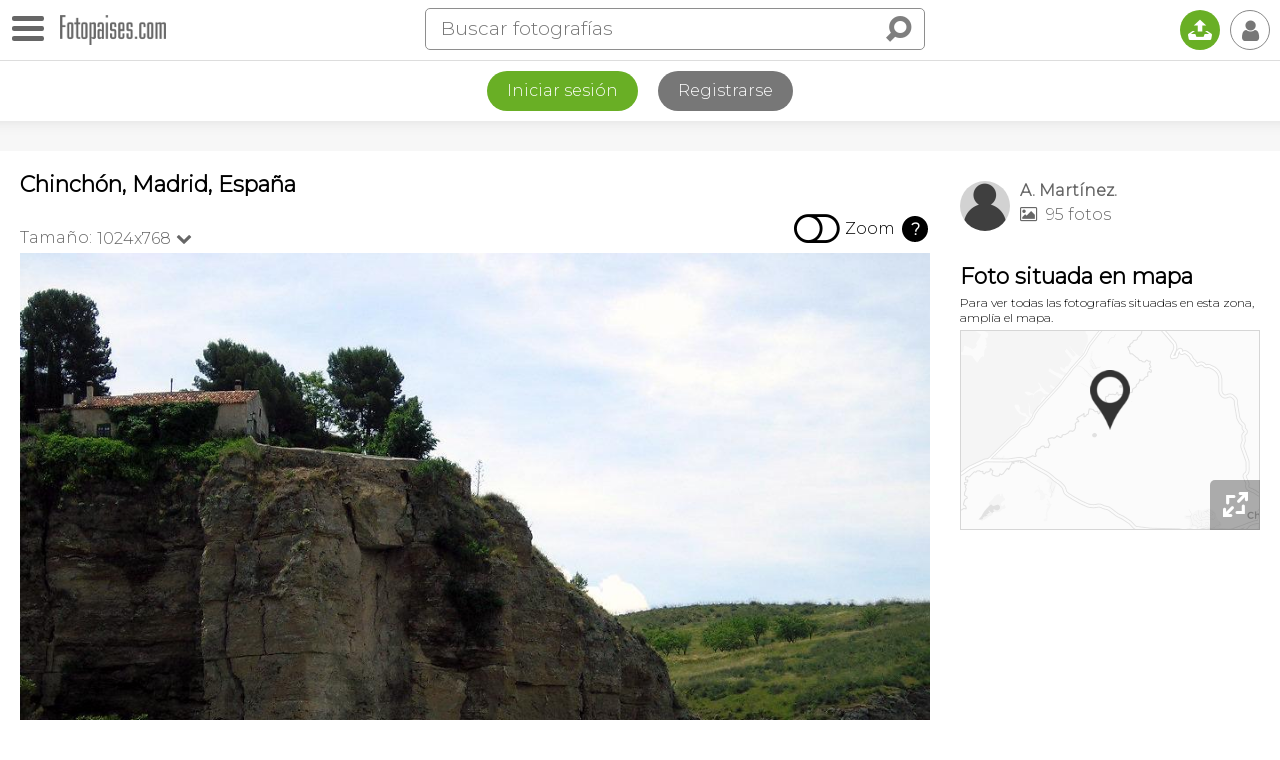

--- FILE ---
content_type: text/html; charset=utf-8
request_url: https://www.google.com/recaptcha/api2/aframe
body_size: 266
content:
<!DOCTYPE HTML><html><head><meta http-equiv="content-type" content="text/html; charset=UTF-8"></head><body><script nonce="IuXGC_0luPMHtt7EhIDx7g">/** Anti-fraud and anti-abuse applications only. See google.com/recaptcha */ try{var clients={'sodar':'https://pagead2.googlesyndication.com/pagead/sodar?'};window.addEventListener("message",function(a){try{if(a.source===window.parent){var b=JSON.parse(a.data);var c=clients[b['id']];if(c){var d=document.createElement('img');d.src=c+b['params']+'&rc='+(localStorage.getItem("rc::a")?sessionStorage.getItem("rc::b"):"");window.document.body.appendChild(d);sessionStorage.setItem("rc::e",parseInt(sessionStorage.getItem("rc::e")||0)+1);localStorage.setItem("rc::h",'1768752290150');}}}catch(b){}});window.parent.postMessage("_grecaptcha_ready", "*");}catch(b){}</script></body></html>

--- FILE ---
content_type: application/javascript; charset=utf-8
request_url: https://fundingchoicesmessages.google.com/f/AGSKWxXMWcEMhP9La3aoxScuGCuLa79o37X422XHOoF0hxKbMxYPbuA-Pcd8N2hErEbzIKCDIb9SqBTcEj39F4Wkhq-FdhRDELMW50EEWY6lqcRa4_pfSV65t4IBxLavQmBq31Fgy4K2cUzcxgGLzQh9E3VfIH5_Md-remqTo4--QEGxGMNSwlsCcjCHzWqO/_/ads125./prod/ads-/netads./adscripts3./bannerframeopenads_
body_size: -1291
content:
window['57fa1387-2e80-48a7-9de0-c71569a5b3da'] = true;